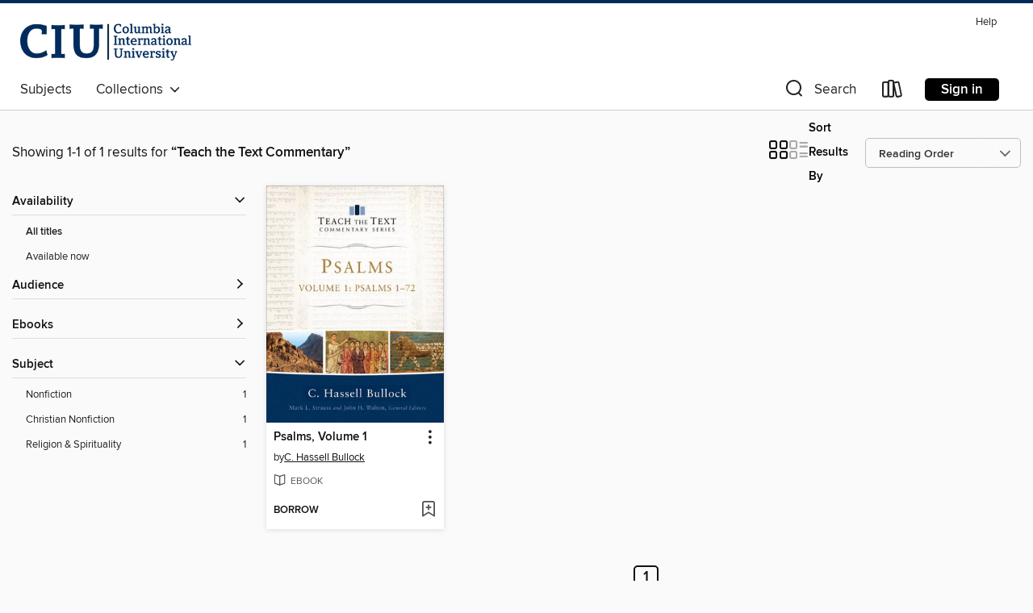

--- FILE ---
content_type: text/css; charset=utf-8
request_url: https://ciu.overdrive.com/assets/v3/css/45b2cd3100fbdebbdb6e3d5fa7e06ec7/colors.css?primary=%23fdca01&primaryR=253&primaryG=202&primaryB=1&primaryFontColor=%23000&secondary=%23012b5d&secondaryR=1&secondaryG=43&secondaryB=93&secondaryFontColor=%23fff&bannerIsSecondaryColor=false&defaultColor=%23222
body_size: 1585
content:
.primary-color{color:#fdca01!important}.primary-fill{fill:#fdca01!important}.primary-background{background-color:#fdca01}.primary-font{color:#000}.primary-font-highlight-box:before{content:'';position:absolute;display:block;top:0;bottom:0;left:0;right:0;background:#000;opacity:.08}.primary-font-highlight-box:after{content:'';position:absolute;display:block;top:0;bottom:0;left:0;right:0;border:1px dashed #000;opacity:.28}.secondary-font-highlight-box:before{content:'';position:absolute;display:block;top:0;bottom:0;left:0;right:0;background:#fff;opacity:.08}.secondary-font-highlight-box:after{content:'';position:absolute;display:block;top:0;bottom:0;left:0;right:0;border:1px dashed #fff;opacity:.28}.Hero .Hero-banner{background:#fdca01!important}.Campaign{background:#fdca01!important}.Campaign-title{color:#000}.Campaign-monochrome-svg{fill:#000}.Campaign-featuredTitle,.Campaign-featuredTitle:hover{color:#000}.Campaign-author,.Campaign-author:hover{color:#000}.Campaign-author:hover,.Campaign-learnMoreLink{color:#000}.Campaign-description{color:#000}.kindle-trouble-container .od-format-button{color:#fff!important}.button.place-a-hold.Button-holdButton{border:2px solid}.button.place-a-hold.Button-holdButton:hover{border:2px solid}.AccountPageMenu-tabListItem{border-color:#fdca01!important}.primary-color-hover:hover{color:#fdca01!important}.primary-color-focus:focus{color:#fdca01!important}.secondary-color{color:#012b5d!important}.secondary-fill{fill:#012b5d!important}.secondary-color-hoverable{color:#012b5d}.secondary-color-hoverable:focus,.secondary-color-hoverable:hover{color:#00224a}.secondary-background{background:#012b5d!important;color:#fff!important}.secondary-color-hover:hover{color:#012b5d!important}.secondary-background-hover:hover{background:#012b5d!important}.secondary-color-focus:focus{color:#012b5d!important}.secondary-border-color{border-color:#012b5d!important}.secondary-underline{color:#012b5d!important;text-decoration:underline}.button.outline[disabled],.button.outline[disabled]:focus,.button.outline[disabled]:hover{color:#666!important;border-color:#666;background:0 0}.spinner{border-bottom:4px solid rgba(255,255,255,.2);border-left:4px solid rgba(255,255,255,.2);border-right:4px solid rgba(255,255,255,.2);border-top:4px solid rgba(255,255,255,.8)}.MergedSite .Header,.nav-container{border-top:4px solid #012b5d;background-color:#fff}.notificationDotContainer{background-color:#fff}.BrowseFormats .BrowseFormats-link.is-active:after,.BrowseFormats .BrowseFormats-link:after{background-color:#fdca01}.icon-account.expanded{color:#012b5d!important}.top-bar-section li:not(.has-form) a:not(.button):not(.close-advantage-tout){color:#222;background-color:#fff}.top-bar-section .open li:not(.has-form) a:not(.button):not(.close-advantage-tout){color:#222;background-color:#fff}.notification-bell-svg{fill:#222;stroke:#222}.top-bar-section ul li{color:#222;background:0 0}.top-bar-section ul li:hover{background:0 0}.top-bar-section ul .open li:not(.has-form) a:not(.button):not(.close-advantage-tout){color:#222;background-color:#fff}.content.f-dropdown div h2,.content.f-dropdown div li h2{color:#fdca01}.title-details .loan-button-audiobook .accordion .accordion-navigation a.primary:focus{box-shadow:none;color:#fff}.title-details .loan-button-audiobook .accordion .accordion-navigation a.primary:hover{color:#fff}.top-bar.expanded .toggle-topbar.menu-icon{color:#012b5d}nav.top-bar{background-color:#fff}nav.top-bar li.search-icon i.expanded{color:#012b5d}.top-bar.expanded .toggle-topbar.browse a{color:#012b5d}ul#lending-period-options-mobile.f-dropdown li a:after,ul#lending-period-options-mobile.f-dropdown li a:hover,ul#lending-period-options.f-dropdown li a:after,ul#lending-period-options.f-dropdown li a:hover{color:#012b5d}ul.pagination li.current a:focus,ul.pagination li.current a:hover,ul.pagination li.current button:focus,ul.pagination li.current button:hover{background:#fdca01}.Toaster-toast:not(.is-burnt),.sample-only-banner{background-color:#012b5d;color:#fff}.sample-only-banner__message h1,.sample-only-banner__message h2,.sample-only-banner__message h3,.sample-only-banner__message h4,.sample-only-banner__message h5,.sample-only-banner__message h6{color:#fff}.accordion-navigation .content a li:hover{color:#012b5d}.library-card-sign-up a:hover{color:#fdca01}span.selected,span.selected:hover{border-color:#012b5d}.collection-link.primary-color-hover:hover span.selected{border-color:#fdca01}.Autocompletions .Autocompletions-item.is-active{border-left:solid 2px #012b5d!important}[dir=rtl] .Autocompletions .Autocompletions-item.is-active{border-left:inherit!important;border-right:solid 2px #012b5d!important}.media-container.list-view ul li .title-container .title-contents .title-header-bar.available-title a{color:#fff;background:#012b5d}.Nav-searchIcon--desktop.is-selected{border-bottom:2px solid #012b5d}.Nav-collectionsDropLink.open .Nav-collectionsDropArrow{color:#012b5d!important}.MobileNav-roomLibraryName,.Nav-room-logo--desktop{color:#012b5d!important}.DesktopNavLinks .DesktopNavLinks-link{color:#222}.Nav-accountDropArrow{color:#222}.Nav-collectionsDropArrow{color:#222}.Nav-searchIcon--desktop{color:#222}.Nav-bookshelfIcon--desktop{color:#222}.Nav-advancedSearch{color:#222}.Nav-advancedSearch:hover{color:#222}.Nav-advancedSearch:focus{color:#222}.Nav-advancedSearchCaret{color:#222}.getACardPromoHeader p{color:#222}.MobileNav{background-color:#fff;color:#222}.MobileNav-bookshelfIcon{color:#222}.MobileNav-hamburgerIcon{color:#222}.MobileNav-submitSearch{color:#222}.MobileNav-advancedSearch{color:#000;background-color:#fff}.MobileNav-searchInput{background:0 0!important}.Nav .Nav-searchBar{border-bottom:1px solid #ccc}.MobileNav-roomLogo,.Nav-room-sub-logo--desktop{color:#666}a.Nav-backToMainCollection{color:#222}a.Nav-backToMainCollection:hover{color:#222}.Nav-topRightLink:not(:first-child){border-left:1px solid #cdccd1}[dir=rtl] .Nav-topRightLink:not(:first-child){border-left:inherit;border-right:1px solid #cdccd1}.search-bar input{background:#fff!important}.MobileNav-clearSearchIcon,.Nav-clearSearch{background:#555}p.advantage-tout-text{color:#222}p.advantage-tout-text:hover{color:#222}